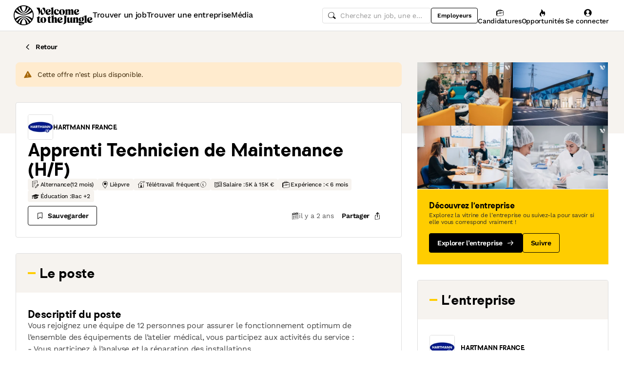

--- FILE ---
content_type: text/javascript
request_url: https://cdn.welcometothejungle.com/wttj-front/production/assets/P4IRICAX-BiHeUf_u.js
body_size: 473
content:
import{a as g,l as y,f as E,b as p,G as T}from"./VGCJ63VH-DuoSZvuM.js";import{eB as O,el as v,db as C,dt as D,dc as i,df as h,dg as M,dq as j,eC as q,dm as w}from"./app-c5TIykpV.js";import{A as r}from"./loading.styled-Bpt9gnCL.js";var b="button",P=g(function(t){const s=r.useRef(null),e=O(s,b),[l,n]=r.useState(()=>!!e&&v({tagName:e,type:t.type}));return r.useEffect(()=>{s.current&&n(v(s.current))},[]),t=C(i({role:!l&&e!=="a"?"button":void 0},t),{ref:D(s,t.ref)}),t=y(t),t});E(function(t){const s=P(t);return p(b,s)});var A="button",G=Symbol("disclosure"),H=g(function(t){var s=t,{store:e,toggleOnClick:l=!0}=s,n=h(s,["store","toggleOnClick"]);const B=T();e=e||B,M(e,!1);const c=r.useRef(null),[k,x]=r.useState(!1),u=e.useState("disclosureElement"),d=e.useState("open");r.useEffect(()=>{let o=u===c.current;u?.isConnected||(e?.setDisclosureElement(c.current),o=!0),x(d&&o)},[u,e,d]);const f=n.onClick,_=j(l),[N,S]=q(n,G,!0),R=w(o=>{f?.(o),!o.defaultPrevented&&(N||_(o)&&(e?.setDisclosureElement(o.currentTarget),e?.toggle()))}),m=e.useState("contentElement");return n=C(i(i({"aria-expanded":k,"aria-controls":m?.id},S),n),{ref:D(c,n.ref),onClick:R}),n=P(n),n}),z=E(function(t){const s=H(t);return p(A,s)});export{z as D,H as u};
